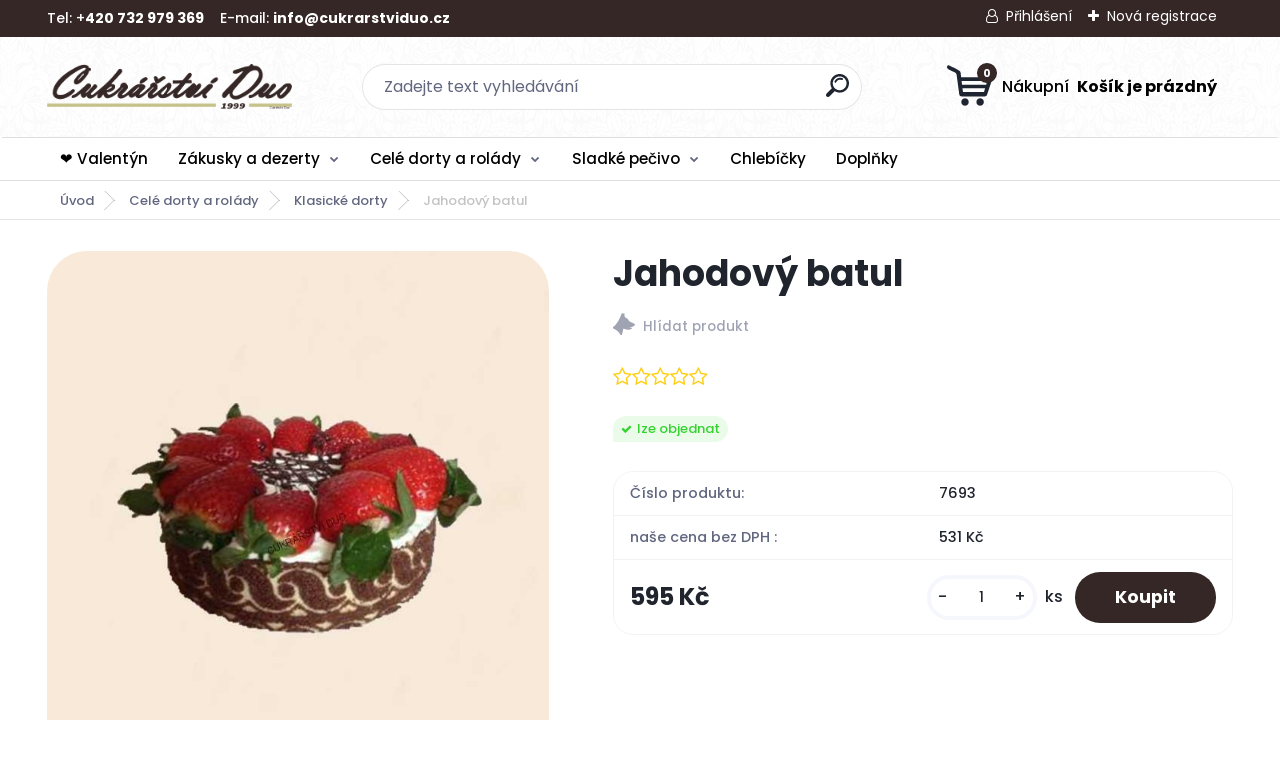

--- FILE ---
content_type: text/html; charset=utf-8
request_url: https://www.cukrarstviduo.cz/Jahodovy-batul-d260.htm
body_size: 22457
content:


        <!DOCTYPE html>
    <html xmlns:og="http://ogp.me/ns#" xmlns:fb="http://www.facebook.com/2008/fbml" lang="cs" class="tmpl__titanium">
      <head>
          <script>
              window.cookie_preferences = getCookieSettings('cookie_preferences');
              window.cookie_statistics = getCookieSettings('cookie_statistics');
              window.cookie_marketing = getCookieSettings('cookie_marketing');

              function getCookieSettings(cookie_name) {
                  if (document.cookie.length > 0)
                  {
                      cookie_start = document.cookie.indexOf(cookie_name + "=");
                      if (cookie_start != -1)
                      {
                          cookie_start = cookie_start + cookie_name.length + 1;
                          cookie_end = document.cookie.indexOf(";", cookie_start);
                          if (cookie_end == -1)
                          {
                              cookie_end = document.cookie.length;
                          }
                          return unescape(document.cookie.substring(cookie_start, cookie_end));
                      }
                  }
                  return false;
              }
          </script>
                <title>Celé dorty a rolády | Jahodový batul | Cukrářství Duo</title>
        <script type="text/javascript">var action_unavailable='action_unavailable';var id_language = 'cs';var id_country_code = 'CZ';var language_code = 'cs-CZ';var path_request = '/request.php';var type_request = 'POST';var cache_break = "2518"; var enable_console_debug = false; var enable_logging_errors = false;var administration_id_language = 'cs';var administration_id_country_code = 'CZ';</script>          <script type="text/javascript" src="//ajax.googleapis.com/ajax/libs/jquery/1.8.3/jquery.min.js"></script>
          <script type="text/javascript" src="//code.jquery.com/ui/1.12.1/jquery-ui.min.js" ></script>
                  <script src="/wa_script/js/jquery.hoverIntent.minified.js?_=2025-01-22-11-52" type="text/javascript"></script>
        <script type="text/javascript" src="/admin/jscripts/jquery.qtip.min.js?_=2025-01-22-11-52"></script>
                  <script src="/wa_script/js/jquery.selectBoxIt.min.js?_=2025-01-22-11-52" type="text/javascript"></script>
                  <script src="/wa_script/js/bs_overlay.js?_=2025-01-22-11-52" type="text/javascript"></script>
        <script src="/wa_script/js/bs_design.js?_=2025-01-22-11-52" type="text/javascript"></script>
        <script src="/admin/jscripts/wa_translation.js?_=2025-01-22-11-52" type="text/javascript"></script>
        <link rel="stylesheet" type="text/css" href="/css/jquery.selectBoxIt.wa_script.css?_=2025-01-22-11-52" media="screen, projection">
        <link rel="stylesheet" type="text/css" href="/css/jquery.qtip.lupa.css?_=2025-01-22-11-52">
        
                  <script src="/wa_script/js/jquery.colorbox-min.js?_=2025-01-22-11-52" type="text/javascript"></script>
          <link rel="stylesheet" type="text/css" href="/css/colorbox.css?_=2025-01-22-11-52">
          <script type="text/javascript">
            jQuery(document).ready(function() {
              (function() {
                function createGalleries(rel) {
                  var regex = new RegExp(rel + "\\[(\\d+)]"),
                      m, group = "g_" + rel, groupN;
                  $("a[rel*=" + rel + "]").each(function() {
                    m = regex.exec(this.getAttribute("rel"));
                    if(m) {
                      groupN = group + m[1];
                    } else {
                      groupN = group;
                    }
                    $(this).colorbox({
                      rel: groupN,
                      slideshow:true,
                       maxWidth: "85%",
                       maxHeight: "85%",
                       returnFocus: false
                    });
                  });
                }
                createGalleries("lytebox");
                createGalleries("lyteshow");
              })();
            });</script>
          <script type="text/javascript">
      function init_products_hovers()
      {
        jQuery(".product").hoverIntent({
          over: function(){
            jQuery(this).find(".icons_width_hack").animate({width: "130px"}, 300, function(){});
          } ,
          out: function(){
            jQuery(this).find(".icons_width_hack").animate({width: "10px"}, 300, function(){});
          },
          interval: 40
        });
      }
      jQuery(document).ready(function(){

        jQuery(".param select, .sorting select").selectBoxIt();

        jQuery(".productFooter").click(function()
        {
          var $product_detail_link = jQuery(this).parent().find("a:first");

          if($product_detail_link.length && $product_detail_link.attr("href"))
          {
            window.location.href = $product_detail_link.attr("href");
          }
        });
        init_products_hovers();
        
        ebar_details_visibility = {};
        ebar_details_visibility["user"] = false;
        ebar_details_visibility["basket"] = false;

        ebar_details_timer = {};
        ebar_details_timer["user"] = setTimeout(function(){},100);
        ebar_details_timer["basket"] = setTimeout(function(){},100);

        function ebar_set_show($caller)
        {
          var $box_name = $($caller).attr("id").split("_")[0];

          ebar_details_visibility["user"] = false;
          ebar_details_visibility["basket"] = false;

          ebar_details_visibility[$box_name] = true;

          resolve_ebar_set_visibility("user");
          resolve_ebar_set_visibility("basket");
        }

        function ebar_set_hide($caller)
        {
          var $box_name = $($caller).attr("id").split("_")[0];

          ebar_details_visibility[$box_name] = false;

          clearTimeout(ebar_details_timer[$box_name]);
          ebar_details_timer[$box_name] = setTimeout(function(){resolve_ebar_set_visibility($box_name);},300);
        }

        function resolve_ebar_set_visibility($box_name)
        {
          if(   ebar_details_visibility[$box_name]
             && jQuery("#"+$box_name+"_detail").is(":hidden"))
          {
            jQuery("#"+$box_name+"_detail").slideDown(300);
          }
          else if(   !ebar_details_visibility[$box_name]
                  && jQuery("#"+$box_name+"_detail").not(":hidden"))
          {
            jQuery("#"+$box_name+"_detail").slideUp(0, function() {
              $(this).css({overflow: ""});
            });
          }
        }

        
        jQuery("#user_icon, #basket_icon").hoverIntent({
          over: function(){
            ebar_set_show(this);
            
          } ,
          out: function(){
            ebar_set_hide(this);
          },
          interval: 40
        });
        
        jQuery("#user_icon").click(function(e)
        {
          if(jQuery(e.target).attr("id") == "user_icon")
          {
            window.location.href = "https://www.cukrarstviduo.cz/www-cukrarstvi-duo-cz/e-login/";
          }
        });

        jQuery("#basket_icon").click(function(e)
        {
          if(jQuery(e.target).attr("id") == "basket_icon")
          {
            window.location.href = "https://www.cukrarstviduo.cz/www-cukrarstvi-duo-cz/e-basket/";
          }
        });
      
      });
    </script>        <meta http-equiv="Content-language" content="cs">
        <meta http-equiv="Content-Type" content="text/html; charset=utf-8">
        <meta name="language" content="czech">
        <meta name="keywords" content="jahodový,batul">
        <meta name="description" content="Průměr dortu: 20 cm
objednavka 2 dny předem
alergeny : 1,3,5
Velikost:20cm">
        <meta name="revisit-after" content="1 Days">
        <meta name="distribution" content="global">
        <meta name="expires" content="never">
                  <meta name="expires" content="never">
                    <link rel="previewimage" href="https://www.cukrarstviduo.cz/fotky26482/fotos/_vyr_260Jahodovy-batul---maly.jpg" />
                    <link rel="canonical" href="https://www.cukrarstviduo.cz/Jahodovy-batul-d260.htm?tab=description"/>
          <meta property="og:image" content="http://www.cukrarstviduo.cz/fotky26482/fotos/_vyrn_260Jahodovy-batul---maly.jpg" />
<meta property="og:image:secure_url" content="https://www.cukrarstviduo.cz/fotky26482/fotos/_vyrn_260Jahodovy-batul---maly.jpg" />
<meta property="og:image:type" content="image/jpeg" />

<meta name="google-site-verification" content="8G_cCfvzLBv0O98fx1_vE2yGvrJHnn9KmHkP4qT2oOg"/>
<meta name="seznam-wmt" content="7BvcNYflfdkhM592cRTImnU0DZkDCD5U"/>            <meta name="robots" content="index, follow">
                      <link href="//www.cukrarstviduo.cz/fotky26482/favicon--2.ico" rel="icon" type="image/x-icon">
          <link rel="shortcut icon" type="image/x-icon" href="//www.cukrarstviduo.cz/fotky26482/favicon--2.ico">
                  <link rel="stylesheet" type="text/css" href="/css/lang_dependent_css/lang_cs.css?_=2025-01-22-11-52" media="screen, projection">
                <link rel='stylesheet' type='text/css' href='/wa_script/js/styles.css?_=2025-01-22-11-52'>
        <script language='javascript' type='text/javascript' src='/wa_script/js/javascripts.js?_=2025-01-22-11-52'></script>
        <script language='javascript' type='text/javascript' src='/wa_script/js/check_tel.js?_=2025-01-22-11-52'></script>
          <script src="/assets/javascripts/buy_button.js?_=2025-01-22-11-52"></script>
            <script type="text/javascript" src="/wa_script/js/bs_user.js?_=2025-01-22-11-52"></script>
        <script type="text/javascript" src="/wa_script/js/bs_fce.js?_=2025-01-22-11-52"></script>
        <script type="text/javascript" src="/wa_script/js/bs_fixed_bar.js?_=2025-01-22-11-52"></script>
        <script type="text/javascript" src="/bohemiasoft/js/bs.js?_=2025-01-22-11-52"></script>
        <script src="/wa_script/js/jquery.number.min.js?_=2025-01-22-11-52" type="text/javascript"></script>
        <script type="text/javascript">
            BS.User.id = 26482;
            BS.User.domain = "www-cukrarstvi-duo-cz";
            BS.User.is_responsive_layout = true;
            BS.User.max_search_query_length = 50;
            BS.User.max_autocomplete_words_count = 5;

            WA.Translation._autocompleter_ambiguous_query = ' Hledavý výraz je pro našeptávač příliš obecný. Zadejte prosím další znaky, slova nebo pokračujte odesláním formuláře pro vyhledávání.';
            WA.Translation._autocompleter_no_results_found = ' Nebyly nalezeny žádné produkty ani kategorie.';
            WA.Translation._error = " Chyba";
            WA.Translation._success = " Nastaveno";
            WA.Translation._warning = " Upozornění";
            WA.Translation._multiples_inc_notify = '<p class="multiples-warning"><strong>Tento produkt je možné objednat pouze v násobcích #inc#. </strong><br><small>Vámi zadaný počet kusů byl navýšen dle tohoto násobku.</small></p>';
            WA.Translation._shipping_change_selected = " Změnit...";
            WA.Translation._shipping_deliver_to_address = " Zásilka bude doručena na zvolenou adresu";

            BS.Design.template = {
              name: "titanium",
              is_selected: function(name) {
                if(Array.isArray(name)) {
                  return name.indexOf(this.name) > -1;
                } else {
                  return name === this.name;
                }
              }
            };
            BS.Design.isLayout3 = true;
            BS.Design.templates = {
              TEMPLATE_ARGON: "argon",TEMPLATE_NEON: "neon",TEMPLATE_CARBON: "carbon",TEMPLATE_XENON: "xenon",TEMPLATE_AURUM: "aurum",TEMPLATE_CUPRUM: "cuprum",TEMPLATE_ERBIUM: "erbium",TEMPLATE_CADMIUM: "cadmium",TEMPLATE_BARIUM: "barium",TEMPLATE_CHROMIUM: "chromium",TEMPLATE_SILICIUM: "silicium",TEMPLATE_IRIDIUM: "iridium",TEMPLATE_INDIUM: "indium",TEMPLATE_OXYGEN: "oxygen",TEMPLATE_HELIUM: "helium",TEMPLATE_FLUOR: "fluor",TEMPLATE_FERRUM: "ferrum",TEMPLATE_TERBIUM: "terbium",TEMPLATE_URANIUM: "uranium",TEMPLATE_ZINCUM: "zincum",TEMPLATE_CERIUM: "cerium",TEMPLATE_KRYPTON: "krypton",TEMPLATE_THORIUM: "thorium",TEMPLATE_ETHERUM: "etherum",TEMPLATE_KRYPTONIT: "kryptonit",TEMPLATE_TITANIUM: "titanium",TEMPLATE_PLATINUM: "platinum"            };
        </script>
                  <script src="/js/progress_button/modernizr.custom.js"></script>
                      <link rel="stylesheet" type="text/css" href="/bower_components/owl.carousel/dist/assets/owl.carousel.min.css" />
            <link rel="stylesheet" type="text/css" href="/bower_components/owl.carousel/dist/assets/owl.theme.default.min.css" />
            <script src="/bower_components/owl.carousel/dist/owl.carousel.min.js"></script>
                      <link rel="stylesheet" type="text/css" href="/bower_components/priority-nav/dist/priority-nav-core.css" />
            <script src="/bower_components/priority-nav/dist/priority-nav.js"></script>
                      <link rel="stylesheet" type="text/css" href="//static.bohemiasoft.com/jave/style.css?_=2025-01-22-11-52" media="screen">
                    <link rel="stylesheet" type="text/css" href="/css/font-awesome.4.7.0.min.css" media="screen">
          <link rel="stylesheet" type="text/css" href="/sablony/nove/titanium/titaniumpurple/css/product_var3.css?_=2025-01-22-11-52" media="screen">
          <style>
    :root {
        --primary: #342725;
        --primary-dark: #342725;
        --secondary: #f6f7fc;
        --secondary-v2: #626780;
        --element-color: #1f242d;
        --stars: #ffcf15;
        --sale: #c91e1e;
        
        --empty-basket-text: " Košík je prázdný";
        --full-shopping-basket-text: "nákupní košík";
        --choose-delivery-method-text: "Vyberte způsob doručení";
        --choose-payment-method-text: "Vyberte způsob platby";
        --free-price-text: "Zdarma";
        --continue-without-login-text: "Pokračovat bez přihlášení";
        --summary-order-text: "Shrnutí Vaší objednávky";
        --cart-contents-text: "Váš košík";
        --in-login-text: "Přihlášení";
        --in-registration-text: "Nová registrace";
        --in-forgotten-pass-text: "Zapomenuté heslo";
        --price-list-filter-text: "Ceník";
        --search-see-everything-text: "Zobrazit vše";
        --discount-code-text: "Mám slevový kód";
        --searched-cats-text: "Hledané kategorie";
        --back-to-eshop-text: "Zpátky do eshopu";
        --to-category-menu-text: "Do kategorie";
        --back-menu-text: "Zpět";
        --pagination-next-text: "Další";
        --pagination-previous-text: "Předchozí";
        --cookies-files-text: "Soubory cookie";
        --newsletter-button-text: "Odebírat";
        --newsletter-be-up-to-date-text: "Buďte v obraze";
        --specify-params-text: "Vyberte parametry";
        --article-tags-text: "Tagy článku";
        --watch-product-text: "Hlídat produkt";
        --notfull-shopping-text: "Nákupní";
        --notfull-basket-is-empty-text: " Košík je prázdný";
        --whole-blog-article-text: "Celý článek";
        --basket-content-text: " Obsah košíku";
        --products-in-cat-text: " Produkty v kategorii";
        
    }
</style>
          <link rel="stylesheet"
                type="text/css"
                id="tpl-editor-stylesheet"
                href="/sablony/nove/titanium/titaniumpurple/css/colors.css?_=2025-01-22-11-52"
                media="screen">

          <meta name="viewport" content="width=device-width, initial-scale=1.0">
          <link rel="stylesheet" 
                   type="text/css" 
                   href="https://static.bohemiasoft.com/custom-css/titanium.css?_1769060867" 
                   media="screen"><style type="text/css">
               <!--#site_logo{
                  width: 275px;
                  height: 100px;
                  background-image: url('/fotky26482/design_setup/images/logo_duo.png?cache_time=1751574724');
                  background-repeat: no-repeat;
                  
                }html body .myheader { 
          background-image: url('/fotky26482/design_setup/images/custom_image_centerpage.png?cache_time=1751574724');
          border: black;
          background-repeat: repeat;
          background-position: 50% 50%;
          background-color: #C9C58D;
        }#page_background{
                  background-image: url('/fotky26482/design_setup/images/custom_image_aroundpage.png?cache_time=1751574724');
                  background-repeat: repeat;
                  background-position: 50% 50%;
                  background-color: #C9C58D;
                }.bgLupa{
                  padding: 0;
                  border: none;
                }
      /***font kategorie***/
      body #page .leftmenu2 ul li a {
                  color: #000000!important;
      }
      body #page .leftmenu ul li a {
                  color: #000000!important;
      }
      /***font kategorie - hover, active***/
      body #page .leftmenu2 ul li a:hover, body #page .leftmenu2 ul li.leftmenuAct a {
                  color:#000000 !important;
      }
      body #page .leftmenu ul li a:hover, body #page .leftmenu ul li.leftmenuAct a {
                  color:#000000 !important;
      }
      /***before kategorie***/
      #left-box li a::before {
                  color: #342725!important; 
        } 
      /***before kategorie - hover, active***/
      .leftmenu li:hover a::before, .leftmenuAct a::before, .leftmenu2 li:hover a::before, .leftmenuAct a::before {
                  color: #342725!important; 
        }
      /***font podkategorie***/
      body #page .leftmenu2 ul ul li a {
                  color:#000000!important;
        }
      body #page .leftmenu ul ul li a, body #page .leftmenu ul li.leftmenuAct ul li a {
            color:#000000!important;
            border-color:#000000!important;
        }
      /***font podkategorie - hover, active***/
      body #page .leftmenu2 ul ul li a:hover, body #page .leftmenu2 ul ul li.leftmenu2Act a{
                  color: #000000 !important;
        }
      body #page .leftmenu ul ul li a:hover, body #page .leftmenu ul li.leftmenuAct ul li a:hover{
            color: #000000 !important;
        }
      /***before podkategorie***/
      html #left-box .leftmenu2 ul ul a::before{
                  color: #342725!important; 
        }
      html #left-box .leftmenu ul ul a::before{
                  color: #342725!important; 
      }
      /***before podkategorie - hover, active***/
      html #left-box .leftmenu2 ul ul li:hover a::before, html #left-box .leftmenu2 ul ul li.leftmenu2Act a::before{
                  color: #342725 !important; 
        }
      html #left-box .leftmenu ul ul li:hover a::before, html #left-box .leftmenu ul ul li.leftmenuAct a::before{
                  color: #342725 !important; 
        } 

 :root { 
 }
-->
                </style>          <link rel="stylesheet" type="text/css" href="/fotky26482/design_setup/css/user_defined.css?_=1593377074" media="screen, projection">
                    <script type="text/javascript" src="/admin/jscripts/wa_dialogs.js?_=2025-01-22-11-52"></script>
                <script type="text/javascript" src="/wa_script/js/search_autocompleter.js?_=2025-01-22-11-52"></script>
              <script>
              WA.Translation._complete_specification = "Více o produktu ";
              WA.Translation._dont_have_acc = "Nemáte účet? ";
              WA.Translation._have_acc = "Již máte účet? ";
              WA.Translation._register_titanium = "Zaregistrujte se ";
              WA.Translation._login_titanium = "Přihlašte se ";
              WA.Translation._placeholder_voucher = "Sem vložte kód";
          </script>
                <script src="/wa_script/js/template/titanium/script.js?_=2025-01-22-11-52"></script>
                    <link rel="stylesheet" type="text/css" href="/assets/vendor/magnific-popup/magnific-popup.css" />
      <script src="/assets/vendor/magnific-popup/jquery.magnific-popup.js"></script>
      <script type="text/javascript">
        BS.env = {
          decPoint: ",",
          basketFloatEnabled: false        };
      </script>
      <script type="text/javascript" src="/node_modules/select2/dist/js/select2.min.js"></script>
      <script type="text/javascript" src="/node_modules/maximize-select2-height/maximize-select2-height.min.js"></script>
      <script type="text/javascript">
        (function() {
          $.fn.select2.defaults.set("language", {
            noResults: function() {return " Nenalezeny žádné položky"},
            inputTooShort: function(o) {
              var n = o.minimum - o.input.length;
              return " Prosím zadejte #N# nebo více znaků.".replace("#N#", n);
            }
          });
          $.fn.select2.defaults.set("width", "100%")
        })();

      </script>
      <link type="text/css" rel="stylesheet" href="/node_modules/select2/dist/css/select2.min.css" />
      <script type="text/javascript" src="/wa_script/js/countdown_timer.js?_=2025-01-22-11-52"></script>
      <script type="text/javascript" src="/wa_script/js/app.js?_=2025-01-22-11-52"></script>
      <script type="text/javascript" src="/node_modules/jquery-validation/dist/jquery.validate.min.js"></script>

                <link rel="stylesheet" type="text/css" href="/fotky26482/design_setup/css/__style.css?_=1673805665" />
          
          </head>
          <script type="text/javascript">
        var fb_pixel = 'active';
      </script>
      <script type="text/javascript" src="/wa_script/js/fb_pixel_func.js"></script>
        <body class="lang-cs layout3 not-home page-product-detail page-product-260 basket-empty slider_available template-slider-disabled vat-payer-y alternative-currency-n" >
        <a name="topweb"></a>
        
  <div id="responsive_layout_large"></div><div id="page">      <div class="top-bar" id="topBar">
                  <div class="top-bar-content">
            <p><span style="font-size: 14px;">Tel: +<strong>420 732 979 369</strong>    E-mail: <strong>info@cukrarstviduo.cz</strong></span></p>          </div>
                    <div class="top-bar-login">
                          <span class="user-login"><a href="/www-cukrarstvi-duo-cz/e-login">Přihlášení</a></span>
              <span class="user-register"><a href="/www-cukrarstvi-duo-cz/e-register">Nová registrace</a></span>
                        </div>
                        </div>
          <script type="text/javascript">
      var responsive_articlemenu_name = ' Menu';
      var responsive_eshopmenu_name = ' E-shop';
    </script>
        <link rel="stylesheet" type="text/css" href="/css/masterslider.css?_=2025-01-22-11-52" media="screen, projection">
    <script type="text/javascript" src="/js/masterslider.min.js"></script>
    <div class="myheader">
                <div class="navigate_bar">
            <div class="logo-wrapper">
            <a id="site_logo" href="//www.cukrarstviduo.cz" class="mylogo" aria-label="Logo"></a>
    </div>
                <div id="search">
      <form name="search" id="searchForm" action="/search-engine.htm" method="GET" enctype="multipart/form-data">
        <label for="q" class="title_left2"> Hľadanie</label>
        <p>
          <input name="slovo" type="text" class="inputBox" id="q" placeholder=" Zadejte text vyhledávání" maxlength="50">
          
          <input type="hidden" id="source_service" value="www.webareal.cz">
        </p>
        <div class="wrapper_search_submit">
          <input type="submit" class="search_submit" aria-label="search" name="search_submit" value="">
        </div>
        <div id="search_setup_area">
          <input id="hledatjak2" checked="checked" type="radio" name="hledatjak" value="2">
          <label for="hledatjak2">Hledat ve zboží</label>
          <br />
          <input id="hledatjak1"  type="radio" name="hledatjak" value="1">
          <label for="hledatjak1">Hledat v článcích</label>
                    <script type="text/javascript">
            function resolve_search_mode_visibility()
            {
              if (jQuery('form[name=search] input').is(':focus'))
              {
                if (jQuery('#search_setup_area').is(':hidden'))
                {
                  jQuery('#search_setup_area').slideDown(400);
                }
              }
              else
              {
                if (jQuery('#search_setup_area').not(':hidden'))
                {
                  jQuery('#search_setup_area').slideUp(400);
                }
              }
            }

            $('form[name=search] input').click(function() {
              this.focus();
            });

            jQuery('form[name=search] input')
                .focus(function() {
                  resolve_search_mode_visibility();
                })
                .blur(function() {
                  setTimeout(function() {
                    resolve_search_mode_visibility();
                  }, 1000);
                });

          </script>
                  </div>
      </form>
    </div>
            
  <div id="ebar" class="" >        <div id="basket_icon" >
            <div id="basket_detail">
                <div id="basket_arrow_tag"></div>
                <div id="basket_content_tag">
                    <a id="quantity_tag" href="/www-cukrarstvi-duo-cz/e-basket" rel="nofollow" class="elink"><span class="quantity_count">0</span>
                    <span class="basket_empty"> Váš nákupní košík <span class="bold">je prázdný</span></span></a>                </div>
            </div>
        </div>
                </div>      </div>
          </div>
        <div class="eshop-menu drop-menu" id="dropMenu">
      <div id="dropMenuWrapper">
            <div class="menu-wrapper leftmenu" id="menuWrapper">
          <ul class="root-eshop-menu" id="menuContent">
              <li class="home-button">
              <a href="//www.cukrarstviduo.cz">
      <i class="fa fa-home" aria-hidden="true"></i>
    </a>
            </li>
            <li class="eshop-menu-item item-1">
            <a class="item-link level-1" href="/Valentyn-c36_0_1.htm">❤️ Valentýn</a>
          </li>
        <li class="eshop-menu-item item-2 has-submenu">
            <a class="item-link level-1" href="/Zakusky-a-dezerty-c6_0_1.htm">Zákusky a dezerty</a>
          <ul class="eshop-submenu-root menu-level-2">
          <li class="eshop-menu-item item-1">
            <div class="menu-item-box">
                <div class="menu-item-cat">
          <a class="item-link level-2" href="/Zakusky-a-dezerty-c6_2_2.htm">Zákusky</a>
                  </div>
      </div>
          </li>
        <li class="eshop-menu-item item-2">
            <div class="menu-item-box">
                <div class="menu-item-cat">
          <a class="item-link level-2" href="/Zakusky-a-dezerty-c6_1_2.htm">Dezerty</a>
                  </div>
      </div>
          </li>
        <li class="eshop-menu-item item-3">
            <div class="menu-item-box">
                <div class="menu-item-cat">
          <a class="item-link level-2" href="/Zakusky-a-dezerty-c6_23_2.htm">Mini zákusky</a>
                  </div>
      </div>
          </li>
        </ul>
        </li>
        <li class="eshop-menu-item item-3 has-submenu item-active">
            <a class="item-link level-1" href="/Cele-dorty-a-rolady-c7_0_1.htm">Celé dorty a rolády</a>
          <ul class="eshop-submenu-root menu-level-2">
          <li class="eshop-menu-item item-1">
            <div class="menu-item-box">
                <div class="menu-item-cat">
          <a class="item-link level-2" href="/Cele-dorty-a-rolady-c7_4_2.htm">Dorty s jedlým papírem</a>
                  </div>
      </div>
          </li>
        <li class="eshop-menu-item item-2">
            <div class="menu-item-box">
                <div class="menu-item-cat">
          <a class="item-link level-2" href="/Cele-dorty-a-rolady-c7_8_2.htm">Zvířátka</a>
                  </div>
      </div>
          </li>
        <li class="eshop-menu-item item-3">
            <div class="menu-item-box">
                <div class="menu-item-cat">
          <a class="item-link level-2" href="/Cele-dorty-a-rolady-c7_5_2.htm">Rolády</a>
                  </div>
      </div>
          </li>
        <li class="eshop-menu-item item-4">
            <div class="menu-item-box">
                <div class="menu-item-cat">
          <a class="item-link level-2" href="/Cele-dorty-a-rolady-c7_6_2.htm">Dětské dorty</a>
                  </div>
      </div>
          </li>
        <li class="eshop-menu-item item-5 item-active">
            <div class="menu-item-box">
                <div class="menu-item-cat">
          <a class="item-link level-2" href="/Cele-dorty-a-rolady-c7_14_2.htm">Klasické dorty</a>
                  </div>
      </div>
          </li>
        <li class="eshop-menu-item item-6">
            <div class="menu-item-box">
                <div class="menu-item-cat">
          <a class="item-link level-2" href="/Cele-dorty-a-rolady-c7_7_2.htm">Svatební dorty</a>
                  </div>
      </div>
          </li>
        <li class="eshop-menu-item item-7">
            <div class="menu-item-box">
                <div class="menu-item-cat">
          <a class="item-link level-2" href="/Cele-dorty-a-rolady-c7_9_2.htm">Sportovní dorty</a>
                  </div>
      </div>
          </li>
        <li class="eshop-menu-item item-8">
            <div class="menu-item-box">
                <div class="menu-item-cat">
          <a class="item-link level-2" href="/Cele-dorty-a-rolady-c7_10_2.htm">Erotické dorty</a>
                  </div>
      </div>
          </li>
        <li class="eshop-menu-item item-9">
            <div class="menu-item-box">
                <div class="menu-item-cat">
          <a class="item-link level-2" href="/Cele-dorty-a-rolady-c7_24_2.htm">Valentýnské srdce</a>
                  </div>
      </div>
          </li>
        </ul>
        </li>
        <li class="eshop-menu-item item-4 has-submenu">
            <a class="item-link level-1" href="/Sladke-pecivo-c5_0_1.htm">Sladké pečivo</a>
          <ul class="eshop-submenu-root menu-level-2">
          <li class="eshop-menu-item item-1">
            <div class="menu-item-box">
                <div class="menu-item-cat">
          <a class="item-link level-2" href="/Sladke-pecivo-c5_16_2.htm">Bábovky</a>
                  </div>
      </div>
          </li>
        <li class="eshop-menu-item item-2">
            <div class="menu-item-box">
                <div class="menu-item-cat">
          <a class="item-link level-2" href="/Sladke-pecivo-c5_17_2.htm">Štrůdly</a>
                  </div>
      </div>
          </li>
        <li class="eshop-menu-item item-3">
            <div class="menu-item-box">
                <div class="menu-item-cat">
          <a class="item-link level-2" href="/Sladke-pecivo-c5_18_2.htm">Koláče</a>
                  </div>
      </div>
          </li>
        </ul>
        </li>
        <li class="eshop-menu-item item-5">
            <a class="item-link level-1" href="/Chlebicky-c26_0_1.htm">Chlebíčky </a>
          </li>
        <li class="eshop-menu-item item-6 has-submenu">
            <a class="item-link level-1" href="/Doplnky-c29_0_1.htm">Doplňky </a>
          <ul class="eshop-submenu-root menu-level-2">
          <li class="eshop-menu-item item-1">
            <div class="menu-item-box">
                <div class="menu-item-cat">
          <a class="item-link level-2" href="/Doplnky-c29_21_2.htm">Šampusy</a>
                  </div>
      </div>
          </li>
        <li class="eshop-menu-item item-2">
            <div class="menu-item-box">
                <div class="menu-item-cat">
          <a class="item-link level-2" href="/Doplnky-c29_22_2.htm">Čokolády</a>
                  </div>
      </div>
          </li>
        <li class="eshop-menu-item item-3">
            <div class="menu-item-box">
                <div class="menu-item-cat">
          <a class="item-link level-2" href="/Doplnky-c29_12_2.htm">Svíčky a ohňostroje</a>
                  </div>
      </div>
          </li>
        <li class="eshop-menu-item item-4">
            <div class="menu-item-box">
                <div class="menu-item-cat">
          <a class="item-link level-2" href="/Doplnky-c29_11_2.htm">Nápisy</a>
                  </div>
      </div>
          </li>
        <li class="eshop-menu-item item-5">
            <div class="menu-item-box">
                <div class="menu-item-cat">
          <a class="item-link level-2" href="/Doplnky-c29_19_2.htm">Vlastní jedlý papír</a>
                  </div>
      </div>
          </li>
        <li class="eshop-menu-item item-6">
            <div class="menu-item-box">
                <div class="menu-item-cat">
          <a class="item-link level-2" href="/Doplnky-c29_15_2.htm">Zálohová platba</a>
                  </div>
      </div>
          </li>
        </ul>
        </li>
        </ul>
        </div>
          </div>
    </div>
    <script type="text/javascript">
      (function() {
        if(window.priorityNav)
        {
          var nav = priorityNav.init({
            mainNavWrapper: "#menuWrapper",
            mainNav: "#menuContent",
            breakPoint: 0,
            throttleDelay: '50',
            navDropdownLabel: " Další",
            navDropdownBreakpointLabel: 'Menu',
            initClass: 'top-nav',
            navDropdownClassName: 'nav-dropdown',
            navDropdownToggleClassName: 'nav-dropdown-toggle',
         })
         document.querySelector('.nav-dropdown-toggle').removeAttribute('aria-controls');
        }
      })();
    </script>
    <div id="page_background">      <div class="hack-box"><!-- HACK MIN WIDTH FOR IE 5, 5.5, 6  -->
                  <div id="masterpage" ><!-- MASTER PAGE -->
              <div id="header">          </div><!-- END HEADER -->
                    <div id="aroundpage"><!-- AROUND PAGE -->
            
      <!-- LEFT BOX -->
      <div id="left-box">
            <div id="rMenusSrc" style="display: none">
          <div id="rArticleMenu">
          <div class="menu-wrapper">
          <ul class="root-article-menu">
          <li class="article-menu-item item-1">
            <a href="/Doprava-a-platba-a7_0.htm" target="_self">
          <span>
      Doprava a platba    </span>
          </a>
          </li>
        <li class="article-menu-item item-2">
            <a href="/Vernostni-system-a8_0.htm" target="_self">
          <span>
      Věrnostní systém    </span>
          </a>
          </li>
        <li class="article-menu-item item-3">
            <a href="/Prodejny-a9_0.htm" target="_self">
            <span>
                  <img class="menu-icon-img" src="/fotky26482/icons/juj.jpg" alt="Prodejny" />
                </span>
          <span>
      Prodejny    </span>
          </a>
          </li>
        <li class="article-menu-item item-4">
            <a href="/O-nas-a10_0.htm" target="_self">
          <span>
      O nás    </span>
          </a>
          </li>
        <li class="article-menu-item item-5">
            <a href="/Podmokelska-28-13-a11_0.htm" target="_self">
          <span>
      Podmokelská 28/13    </span>
          </a>
          </li>
        <li class="article-menu-item item-6">
            <a href="/Revolucni-1-a12_0.htm" target="_self">
          <span>
      Revoluční 1    </span>
          </a>
          </li>
        <li class="article-menu-item item-7">
            <a href="/Vseboricka-a13_0.htm" target="_self">
          <span>
      Všebořická    </span>
          </a>
          </li>
        <li class="article-menu-item item-8">
            <a href="/Obchodni-podminky-a3_0.htm" target="_self">
          <span>
      Obchodní podmínky    </span>
          </a>
          </li>
        <li class="article-menu-item item-9">
            <a href="/Seznam-Alergenu-a6_0.htm" target="_self">
          <span>
      Seznam Alergenů    </span>
          </a>
          </li>
        <li class="article-menu-item item-10">
            <a href="/ePlatba-Agmo-a5_0.htm" target="_self">
          <span>
      ePlatba Agmo    </span>
          </a>
          </li>
        </ul>
        </div>
        </div>
        <div id="rEshopMenu">
          <div class="menu-wrapper">
          <ul class="root-eshop-menu">
          <li class="eshop-menu-item item-1">
            <a href="/Valentyn-c36_0_1.htm" target="_self">
          <span>
      ❤️ Valentýn    </span>
          </a>
          </li>
        <li class="eshop-menu-item item-2 has-submenu">
            <a href="/Zakusky-a-dezerty-c6_0_1.htm" target="_self">
            <span>
                  <img class="menu-icon-img" src="/fotky26482/icons/Navrh-bez-nazvu--4.webp" alt="Zákusky a dezerty" />
                </span>
          <span>
      Zákusky a dezerty    </span>
          </a>
          <ul class="eshop-submenu menu-level-2">
          <li class="eshop-menu-item item-1">
            <a href="/Zakusky-a-dezerty-c6_2_2.htm" target="_self">
          <span>
      Zákusky    </span>
          </a>
          </li>
        <li class="eshop-menu-item item-2">
            <a href="/Zakusky-a-dezerty-c6_1_2.htm" target="_self">
          <span>
      Dezerty    </span>
          </a>
          </li>
        <li class="eshop-menu-item item-3">
            <a href="/Zakusky-a-dezerty-c6_23_2.htm" target="_self">
          <span>
      Mini zákusky    </span>
          </a>
          </li>
        </ul>
        </li>
        <li class="eshop-menu-item item-3 has-submenu item-active">
            <a href="/Cele-dorty-a-rolady-c7_0_1.htm" target="_self">
            <span>
                  <img class="menu-icon-img" src="/fotky26482/icons/Navrh-bez-nazvu-_5_.webp" alt="Celé dorty a rolády" />
                </span>
          <span>
      Celé dorty a rolády    </span>
          </a>
          <ul class="eshop-submenu menu-level-2">
          <li class="eshop-menu-item item-1">
            <a href="/Cele-dorty-a-rolady-c7_4_2.htm" target="_self">
          <span>
      Dorty s jedlým papírem    </span>
          </a>
          </li>
        <li class="eshop-menu-item item-2">
            <a href="/Cele-dorty-a-rolady-c7_8_2.htm" target="_self">
          <span>
      Zvířátka    </span>
          </a>
          </li>
        <li class="eshop-menu-item item-3">
            <a href="/Cele-dorty-a-rolady-c7_5_2.htm" target="_self">
          <span>
      Rolády    </span>
          </a>
          </li>
        <li class="eshop-menu-item item-4">
            <a href="/Cele-dorty-a-rolady-c7_6_2.htm" target="_self">
          <span>
      Dětské dorty    </span>
          </a>
          </li>
        <li class="eshop-menu-item item-5 item-active">
            <a href="/Cele-dorty-a-rolady-c7_14_2.htm" target="_self">
          <span>
      Klasické dorty    </span>
          </a>
          </li>
        <li class="eshop-menu-item item-6">
            <a href="/Cele-dorty-a-rolady-c7_7_2.htm" target="_self">
          <span>
      Svatební dorty    </span>
          </a>
          </li>
        <li class="eshop-menu-item item-7">
            <a href="/Cele-dorty-a-rolady-c7_9_2.htm" target="_self">
          <span>
      Sportovní dorty    </span>
          </a>
          </li>
        <li class="eshop-menu-item item-8">
            <a href="/Cele-dorty-a-rolady-c7_10_2.htm" target="_self">
          <span>
      Erotické dorty    </span>
          </a>
          </li>
        <li class="eshop-menu-item item-9">
            <a href="/Cele-dorty-a-rolady-c7_24_2.htm" target="_self">
          <span>
      Valentýnské srdce    </span>
          </a>
          </li>
        </ul>
        </li>
        <li class="eshop-menu-item item-4 has-submenu">
            <a href="/Sladke-pecivo-c5_0_1.htm" target="_self">
            <span>
                  <img class="menu-icon-img" src="/fotky26482/icons/Navrh-bez-nazvu-_1_--1.webp" alt="Sladké pečivo" />
                </span>
          <span>
      Sladké pečivo    </span>
          </a>
          <ul class="eshop-submenu menu-level-2">
          <li class="eshop-menu-item item-1">
            <a href="/Sladke-pecivo-c5_16_2.htm" target="_self">
          <span>
      Bábovky    </span>
          </a>
          </li>
        <li class="eshop-menu-item item-2">
            <a href="/Sladke-pecivo-c5_17_2.htm" target="_self">
          <span>
      Štrůdly    </span>
          </a>
          </li>
        <li class="eshop-menu-item item-3">
            <a href="/Sladke-pecivo-c5_18_2.htm" target="_self">
          <span>
      Koláče    </span>
          </a>
          </li>
        </ul>
        </li>
        <li class="eshop-menu-item item-5">
            <a href="/Chlebicky-c26_0_1.htm" target="_self">
          <span>
      Chlebíčky     </span>
          </a>
          </li>
        <li class="eshop-menu-item item-6 has-submenu">
            <a href="/Doplnky-c29_0_1.htm" target="_self">
            <span>
                  <img class="menu-icon-img" src="/fotky26482/icons/d.png" alt="Doplňky " />
                </span>
          <span>
      Doplňky     </span>
          </a>
          <ul class="eshop-submenu menu-level-2">
          <li class="eshop-menu-item item-1">
            <a href="/Doplnky-c29_21_2.htm" target="_self">
          <span>
      Šampusy    </span>
          </a>
          </li>
        <li class="eshop-menu-item item-2">
            <a href="/Doplnky-c29_22_2.htm" target="_self">
          <span>
      Čokolády    </span>
          </a>
          </li>
        <li class="eshop-menu-item item-3">
            <a href="/Doplnky-c29_12_2.htm" target="_self">
          <span>
      Svíčky a ohňostroje    </span>
          </a>
          </li>
        <li class="eshop-menu-item item-4">
            <a href="/Doplnky-c29_11_2.htm" target="_self">
          <span>
      Nápisy    </span>
          </a>
          </li>
        <li class="eshop-menu-item item-5">
            <a href="/Doplnky-c29_19_2.htm" target="_self">
          <span>
      Vlastní jedlý papír    </span>
          </a>
          </li>
        <li class="eshop-menu-item item-6">
            <a href="/Doplnky-c29_15_2.htm" target="_self">
          <span>
      Zálohová platba    </span>
          </a>
          </li>
        </ul>
        </li>
        </ul>
        </div>
        </div>
        </div>
          </div><!-- END LEFT BOX -->
            <div id="right-box"><!-- RIGHT BOX2 -->
              </div><!-- END RIGHT BOX -->
      

            <hr class="hide">
                        <div id="centerpage2"><!-- CENTER PAGE -->
              <div id="incenterpage2"><!-- in the center -->
                <script type="text/javascript">
  var product_information = {
    id: '260',
    name: 'Jahodový batul',
    brand: '',
    price: '595',
    category: 'Klasické dorty',
    is_variant: false,
    variant_id: 0  };
</script>
        <div id="fb-root"></div>
    <script>(function(d, s, id) {
            var js, fjs = d.getElementsByTagName(s)[0];
            if (d.getElementById(id)) return;
            js = d.createElement(s); js.id = id;
            js.src = "//connect.facebook.net/ cs_CZ/all.js#xfbml=1&appId=";
            fjs.parentNode.insertBefore(js, fjs);
        }(document, 'script', 'facebook-jssdk'));</script>
      <script type="application/ld+json">
      {
        "@context": "http://schema.org",
        "@type": "Product",
                "name": "Jahodový batul",
        "description": "Průměr dortu: 20 cm objednavka 2 dny předem alergeny : 1,3,5 Velikost:20cm",
                "image": "https://www.cukrarstviduo.cz/fotky26482/fotos/_vyr_260Jahodovy-batul---maly.jpg",
                "gtin13": "",
        "mpn": "",
        "sku": "7693",
        "brand": "",

        "offers": {
            "@type": "Offer",
            "availability": "https://schema.org/InStock",
            "price": "595",
"priceCurrency": "CZK",
"priceValidUntil": "2036-01-24",
            "url": "https://www.cukrarstviduo.cz/Jahodovy-batul-d260.htm"
        }
      }
</script>
              <script type="application/ld+json">
{
    "@context": "http://schema.org",
    "@type": "BreadcrumbList",
    "itemListElement": [
    {
        "@type": "ListItem",
        "position": 1,
        "item": {
            "@id": "https://www.cukrarstviduo.cz",
            "name": "Home"
            }
    },     {
        "@type": "ListItem",
        "position": 2,
        "item": {
            "@id": "https://www.cukrarstviduo.cz/Cele-dorty-a-rolady-c7_0_1.htm",
            "name": "Celé dorty a rolády"
        }
        },
     {
        "@type": "ListItem",
        "position": 3,
        "item": {
            "@id": "https://www.cukrarstviduo.cz/Klasicke-dorty-c7_14_2.htm",
            "name": "Klasické dorty"
        }
        },
    {
        "@type": "ListItem",
        "position": 4,
        "item": {
            "@id": "https://www.cukrarstviduo.cz/Jahodovy-batul-d260.htm",
            "name": "Jahodový batul"
    }
    }
]}
</script>
          <script type="text/javascript" src="/wa_script/js/bs_variants.js?date=2462013"></script>
  <script type="text/javascript" src="/wa_script/js/rating_system.js"></script>
  <script type="text/javascript">
    <!--
    $(document).ready(function () {
      BS.Variants.register_events();
      BS.Variants.id_product = 260;
    });

    function ShowImage2(name, width, height, domen) {
      window.open("/wa_script/image2.php?soub=" + name + "&domena=" + domen, "", "toolbar=no,scrollbars=yes,location=no,status=no,width=" + width + ",height=" + height + ",resizable=1,screenX=20,screenY=20");
    }
    ;
    // --></script>
  <script type="text/javascript">
    <!--
    function Kontrola() {
      if (document.theForm.autor.value == "") {
        document.theForm.autor.focus();
        BS.ui.popMessage.alert("Musíte vyplnit své jméno");
        return false;
      }
      if (document.theForm.email.value == "") {
        document.theForm.email.focus();
        BS.ui.popMessage.alert("Musíte vyplnit svůj email");
        return false;
      }
      if (document.theForm.titulek.value == "") {
        document.theForm.titulek.focus();
        BS.ui.popMessage.alert("Vyplňte název příspěvku");
        return false;
      }
      if (document.theForm.prispevek.value == "") {
        document.theForm.prispevek.focus();
        BS.ui.popMessage.alert("Zadejte text příspěvku");
        return false;
      }
      if (document.theForm.captcha.value == "") {
        document.theForm.captcha.focus();
        BS.ui.popMessage.alert("Opište bezpečnostní kód");
        return false;
      }
      if (jQuery("#captcha_image").length > 0 && jQuery("#captcha_input").val() == "") {
        jQuery("#captcha_input").focus();
        BS.ui.popMessage.alert("Opiště text z bezpečnostního obrázku");
        return false;
      }

      }

      -->
    </script>
          <script type="text/javascript" src="/wa_script/js/detail.js?date=2022-06-01"></script>
          <script type="text/javascript">
      product_price = "595";
    product_price_non_ceil =   "595.000";
    currency = "Kč";
    currency_position = "1";
    tax_subscriber = "a";
    ceny_jak = "0";
    desetiny = "0";
    dph = "12";
    currency_second = "";
    currency_second_rate = "0";
    lang = "";    </script>
        <div id="wherei"><!-- wherei -->
            <p>
        <a href="/">Úvod</a>
        <span class="arrow">&#187;</span>
                           <a href="/Cele-dorty-a-rolady-c7_0_1.htm">Celé dorty a rolády</a>
                           <span class="arrow">&#187;</span>
                           <a href="/Klasicke-dorty-c7_14_2.htm">Klasické dorty</a>
                            <span class="arrow">&#187;</span>        <span class="active">Jahodový batul</span>
      </p>
    </div><!-- END wherei -->
    <pre></pre>
        <div class="product-detail-container in-stock-y" > <!-- MICRODATA BOX -->
              <h1>Jahodový batul</h1>
              <div class="detail-box-product" data-idn="61639887"><!--DETAIL BOX -->
                        <div class="col-l"><!-- col-l-->
                        <div class="image"><!-- image-->
                                <a href="/fotky26482/fotos/_vyr_260Jahodovy-batul---maly.jpg"
                   rel="lytebox"
                   title="Jahodový batul"
                   aria-label="Jahodový batul">
                    <span class="img" id="magnify_src">
                      <img                               id="detail_src_magnifying_small"
                              src="/fotky26482/fotos/_vyr_260Jahodovy-batul---maly.jpg"
                              width="200" border=0
                              alt="Jahodový batul"
                              title="Jahodový batul">
                    </span>
                                        <span class="image_foot"><span class="ico_magnifier"
                                                     title="Jahodový batul">&nbsp;</span></span>
                      
                                    </a>
                            </div>
              <!-- END image-->
              <div class="break"></div>
                      </div><!-- END col-l-->
        <div class="box-spc"><!-- BOX-SPC -->
          <div class="col-r"><!-- col-r-->
                          <div class="stock_yes">lze objednat</div>
                          <div class="break"><p>&nbsp;</p></div>
                          <div class="watchdog_opener watchdog_icon1"><a href="#" id="open_watch_dog"
                                                             title="Hlídací pes"><img
                          src="/images/watch_dog_small.png" alt="Hlídací pes"/></a></div>
                                      <div class="detail-info"><!-- detail info-->
              <form style="margin: 0pt; padding: 0pt; vertical-align: bottom;"
                    action="/buy-product.htm?pid=260" method="post">
                                  <div class="product-status-box">
                        <p class="product-status">
          </p>
        <br/>
    <div id="stars_main" data-product-id="260"
         data-registered-id="0">
              <div id="ip_rating" class="star_system"
             style="width: 100%; height: 0px; line-height: 30px; text-align: center; font-size: 15px;">
          <div id="ip_rating_hide" style="display: none;" data-ip-rating="0"
               data-repair="n" data-repair-temp="a">
            Vaše hodnocení:
            <span style="color: #3f3f3f">
                                 <i style="top: -2px; vertical-align: middle; color: #3f3f3f"
                                    aria-hidden="true" class="fa fa-star-o"
                                    id="star-1-voted"></i><!--
                                 --><i style="top: -2px; vertical-align: middle; color: #3f3f3f"
                                       aria-hidden="true" class="fa fa-star-o"
                                       id="star-2-voted"></i><!--
                                 --><i style="top: -2px; vertical-align: middle; color: #3f3f3f"
                                       aria-hidden="true" class="fa fa-star-o"
                                       id="star-3-voted"></i><!--
                                 --><i style="top: -2px; vertical-align: middle; color: #3f3f3f"
                                       aria-hidden="true" class="fa fa-star-o"
                                       id="star-4-voted"></i><!--
                                 --><i style="top: -2px; vertical-align: middle; color: #3f3f3f"
                                       aria-hidden="true" class="fa fa-star-o"
                                       id="star-5-voted"></i>
                             </span>
            <br/>
            <input type="button" id="stars_submit_save" value="Odeslat hodnocení" style="cursor: pointer;">
            <span id="after_save" style="display: none;">Děkujeme za Vaše hodnocení</span>
          </div>
        </div>
              <div class="star_system"
           style="width: 100%; height: 30px; line-height: 30px; text-align: center; font-size: 25px; position: relative; top: 8px;">
                     <span style="color: #3f3f3f" id="star_system"
                           data-average="0"
                           title="0"
                           data-registered=""
                           data-registered-enable="n">
                         <i style="top: 2px; position: relative; color:#3f3f3f;" 
                                          aria-hidden="true" class="fa fa-star-o" id="star-1"></i><i style="top: 2px; position: relative; color:#3f3f3f;" 
                                          aria-hidden="true" class="fa fa-star-o" id="star-2"></i><i style="top: 2px; position: relative; color:#3f3f3f;" 
                                          aria-hidden="true" class="fa fa-star-o" id="star-3"></i><i style="top: 2px; position: relative; color:#3f3f3f;" 
                                          aria-hidden="true" class="fa fa-star-o" id="star-4"></i><i style="top: 2px; position: relative; color:#3f3f3f;" 
                                          aria-hidden="true" class="fa fa-star-o" id="star-5"></i>                     </span>
        <span id="voted-count" data-count="0"
              data-count-enable="n">
                                              </span>
      </div>
    </div>
                      </div>
                                  <table class="cart" width="100%">
                  <col>
                  <col width="9%">
                  <col width="14%">
                  <col width="14%">
                  <tbody>
                                      <tr class="before_variants product-number">
                      <td width="35%" class="product-number-text">Číslo produktu: </td>
                      <td colspan="3" width="65%" class="prices product-number-text"><span class="fleft">
                            7693</span>
                        <input type="hidden" name="number"
                               value="7693">
                      </td>
                    </tr>
                    
                          <tr class="product-total-vat">
                        <td class="name-price-novat product-total-text">naše cena bez DPH                          :
                        </td>
                        <td colspan="3" class="prices product-total-value">
                              <span class="price-novat fleft">
      531&nbsp;Kč    </span>
    <input type="hidden" name="nase_cena" value="">
                            </td>
                      </tr>
                                            <tr class="total">
                        <td class="price-desc left">naše cena s DPH (12&nbsp;%):</td>
                        <td colspan="3" class="prices">
                          <div align="left" >
                                <span class="price-vat" content="CZK">
     <span class="price-value def_color" content="595">
        595&nbsp;Kč     </span>
    </span>
    <input type="hidden" name="nase_cena" value="">
                              </div>
                        </td>
                      </tr>
                                          <tr class="product-cart-info">
                      <td colspan="4">
                            <div class="fleft product-cart-info-text"><br>do košíku:</div>
    <div class="fright textright product-cart-info-value">
                  <div class="input-spinner-group" data-input-spinner>
      <span class="input-spinner-btn btn-l"><button type="button" class="spin-dec">-</button></span>
      <input name="kusy"
             value="1" id="kusy" class="quantity-input spin-input" maxlength="6" size="6" aria-label="kusy" data-product-info='{"count_type":0,"multiples":0}'>
      <span class="input-spinner-btn btn-r"><button type="button" class="spin-inc">+</button></span>
    </div>
          <span class="count">&nbsp;
        ks      </span>&nbsp;
                        <input type="submit"
                 id="buy_btn"
                 class="product-cart-btn buy-button-action buy-button-action-17"
                 data-id="260"
                 data-variant-id="0"
                 name="send_submit"
                 value="Koupit"
          >
          <input type="hidden" id="buy_click" name="buy_click" value="detail">
                      <br>
                </div>
                          </td>
                    </tr>
                                    </tbody>
                </table>
                <input type="hidden" name="pageURL" value ="http://www.cukrarstviduo.cz/Jahodovy-batul-d260.htm">              </form>
            </div><!-- END detail info-->
            <div class="break"></div>
          </div><!-- END col-r-->
        </div><!-- END BOX-SPC -->
              </div><!-- END DETAIL BOX -->
    </div><!-- MICRODATA BOX -->
    <div class="break"></div>
    <div class="part selected" id="description"><!--description-->
    <div class="spc">
        <h3>Více o produktu </h3>
    <p><span>Průměr dortu: 20 cm</span></p>
<p>objednavka 2 dny předem</p>
<p>alergeny : 1,3,5</p>
<p>Velikost:20cm</p>    </div>
  </div><!-- END description-->
      <div class="action-box zbozi-akce intag_box action-box-bestsellers"><!-- ACTION -->
      <p class="action-box-title">Nejprodávanější</p>
      <div class="in-action-box box-carousel owl-carousel"><!-- in the action -->
                    <div class="product3 in-stock-y"
                 onmouseover="this.classList.add('product3Act');"
                 onmouseout="this.classList.remove('product3Act');"
                 data-name="Jogurtový batul s ovocem"
                 data-id="379"
                 ><!-- PRODUCT BOX 3 -->
                            <div class="product3ImageBox">
                                <a href="/Jogurtovy-batul-s-ovocem-d379.htm"
                   data-location="box_bestsellers"
                   data-id="379"
                   data-variant-id="0"
                   class="product-box-link"
                >
                  <img src="/fotky26482/fotos/_vyr_37971E6490B-7B96-4FB0-8B95-478F5262FB59.jpeg"  alt="Jogurtový batul s ovocem" border="0" title="Jogurtový batul s ovocem" width="80">
                </a>

              </div>
                              <div class="product3Title">
                  <div class="product3TitleContent">
                    <a href="/Jogurtovy-batul-s-ovocem-d379.htm"
                       title="Dort plný čerstvého ovoce"
                       data-location="box_bestsellers"
                       data-id="379"
                       data-variant-id="0"
                       class="product-box-link"
                    >Jogurtový batul s ovocem</a>
                  </div>
                                      <p class="product3Subtitle"><span>Dort plný čerstvého ovoce</span></p>
                                    </div>
                            <div class="clear"></div>
              <div class="product3PriceBox">
                                                <div class="product3Price">
                  <span class="our_price_text">naše cena</span> <span class="product_price_text">595&nbsp;Kč</span>                </div>
                                  <form method="post" action="/buy-product.htm?pid=379">
                          <div class="input-spinner-group" data-input-spinner>
      <span class="input-spinner-btn btn-l"><button type="button" class="spin-dec">-</button></span>
      <input name="kusy"
             value="1" class="prKs quantity-input spin-input" maxlength="6" size="6" aria-label="kusy" data-product-info='{"count_type":0,"multiples":0}'>
      <span class="input-spinner-btn btn-r"><button type="button" class="spin-inc">+</button></span>
    </div>
                        <input type="submit"
                           class="buy_btn buy-button-action buy-button-action-1"
                           name=""
                           value="Koupit"
                                                   data-id="379"
                           data-variant-id="0"
                    >
                    <div class="clear"></div>
                  </form>
                  <div class="stock_yes">lze objednat</div>              </div>
              <div class="clear"></div>
                                <div class="productFooter">
                    <div class="productFooterContent">
                          <div class="icons_width_hack">
                <div class="ico_top">
            Top produkt           </div>
              </div>
                        </div>
                                      </div>
                              </div><!--END PRODUCT BOX 3 -->
                        <div class="product3 in-stock-y"
                 onmouseover="this.classList.add('product3Act');"
                 onmouseout="this.classList.remove('product3Act');"
                 data-name="Větrník karamelový"
                 data-id="118"
                 ><!-- PRODUCT BOX 3 -->
                            <div class="product3ImageBox">
                                <a href="/Vetrnik-karamelovy-d118.htm"
                   data-location="box_bestsellers"
                   data-id="118"
                   data-variant-id="0"
                   class="product-box-link"
                >
                  <img src="/fotky26482/fotos/_vyr_118ezgif-com-gif-maker--93.webp"  alt="Větrník karamelový" border="0" title="Větrník karamelový" width="80">
                </a>

              </div>
                              <div class="product3Title">
                  <div class="product3TitleContent">
                    <a href="/Vetrnik-karamelovy-d118.htm"
                       title="Tradiční zákusek"
                       data-location="box_bestsellers"
                       data-id="118"
                       data-variant-id="0"
                       class="product-box-link"
                    >Větrník karamelový</a>
                  </div>
                                      <p class="product3Subtitle"><span>Tradiční zákusek</span></p>
                                    </div>
                            <div class="clear"></div>
              <div class="product3PriceBox">
                                                <div class="product3Price">
                  <span class="our_price_text">naše cena</span> <span class="product_price_text">47&nbsp;Kč</span>                </div>
                                  <form method="post" action="/buy-product.htm?pid=118">
                          <div class="input-spinner-group" data-input-spinner>
      <span class="input-spinner-btn btn-l"><button type="button" class="spin-dec">-</button></span>
      <input name="kusy"
             value="1" class="prKs quantity-input spin-input" maxlength="6" size="6" aria-label="kusy" data-product-info='{"count_type":0,"multiples":0}'>
      <span class="input-spinner-btn btn-r"><button type="button" class="spin-inc">+</button></span>
    </div>
                        <input type="submit"
                           class="buy_btn buy-button-action buy-button-action-1"
                           name=""
                           value="Koupit"
                                                   data-id="118"
                           data-variant-id="0"
                    >
                    <div class="clear"></div>
                  </form>
                  <div class="stock_yes">lze objednat</div>              </div>
              <div class="clear"></div>
                                <div class="productFooter">
                    <div class="productFooterContent">
                          <div class="icons_width_hack">
                <div class="ico_top">
            Top produkt           </div>
              </div>
                        </div>
                                      </div>
                              </div><!--END PRODUCT BOX 3 -->
                        <div class="product3 in-stock-y"
                 onmouseover="this.classList.add('product3Act');"
                 onmouseout="this.classList.remove('product3Act');"
                 data-name="Jogurtový řez s ovocem"
                 data-id="381"
                 ><!-- PRODUCT BOX 3 -->
                            <div class="product3ImageBox">
                                <a href="/Jogurtovy-rez-s-ovocem-d381.htm"
                   data-location="box_bestsellers"
                   data-id="381"
                   data-variant-id="0"
                   class="product-box-link"
                >
                  <img src="/fotky26482/fotos/_vyr_381ezgif-com-gif-maker--62.webp"  alt="Jogurtový řez s ovocem" border="0" title="Jogurtový řez s ovocem" width="80">
                </a>

              </div>
                              <div class="product3Title">
                  <div class="product3TitleContent">
                    <a href="/Jogurtovy-rez-s-ovocem-d381.htm"
                       title="Zákusek plný čerstvého ovoce"
                       data-location="box_bestsellers"
                       data-id="381"
                       data-variant-id="0"
                       class="product-box-link"
                    >Jogurtový řez s ovocem</a>
                  </div>
                                      <p class="product3Subtitle"><span>Zákusek plný čerstvého ovoce</span></p>
                                    </div>
                            <div class="clear"></div>
              <div class="product3PriceBox">
                                                <div class="product3Price">
                  <span class="our_price_text">naše cena</span> <span class="product_price_text">75&nbsp;Kč</span>                </div>
                                  <form method="post" action="/buy-product.htm?pid=381">
                          <div class="input-spinner-group" data-input-spinner>
      <span class="input-spinner-btn btn-l"><button type="button" class="spin-dec">-</button></span>
      <input name="kusy"
             value="1" class="prKs quantity-input spin-input" maxlength="6" size="6" aria-label="kusy" data-product-info='{"count_type":0,"multiples":0}'>
      <span class="input-spinner-btn btn-r"><button type="button" class="spin-inc">+</button></span>
    </div>
                        <input type="submit"
                           class="buy_btn buy-button-action buy-button-action-1"
                           name=""
                           value="Koupit"
                                                   data-id="381"
                           data-variant-id="0"
                    >
                    <div class="clear"></div>
                  </form>
                  <div class="stock_yes">lze objednat</div>              </div>
              <div class="clear"></div>
                                <div class="productFooter">
                    <div class="productFooterContent">
                          <div class="icons_width_hack">
                <div class="ico_top">
            Top produkt           </div>
              </div>
                        </div>
                                      </div>
                              </div><!--END PRODUCT BOX 3 -->
                        <div class="product3 in-stock-y"
                 onmouseover="this.classList.add('product3Act');"
                 onmouseout="this.classList.remove('product3Act');"
                 data-name="Mechový řez"
                 data-id="462"
                 ><!-- PRODUCT BOX 3 -->
                            <div class="product3ImageBox">
                                <a href="/Mechovy-rez-d462.htm"
                   data-location="box_bestsellers"
                   data-id="462"
                   data-variant-id="0"
                   class="product-box-link"
                >
                  <img src="/fotky26482/fotos/_vyr_462krupava-zmrzlina--3.webp"  alt="Mechový řez" border="0" title="Mechový řez" width="80">
                </a>

              </div>
                              <div class="product3Title">
                  <div class="product3TitleContent">
                    <a href="/Mechovy-rez-d462.htm"
                       title="Zákusek v zeleném"
                       data-location="box_bestsellers"
                       data-id="462"
                       data-variant-id="0"
                       class="product-box-link"
                    >Mechový řez</a>
                  </div>
                                      <p class="product3Subtitle"><span>Zákusek v zeleném</span></p>
                                    </div>
                            <div class="clear"></div>
              <div class="product3PriceBox">
                                                <div class="product3Price">
                  <span class="our_price_text">naše cena</span> <span class="product_price_text">72&nbsp;Kč</span>                </div>
                                  <form method="post" action="/buy-product.htm?pid=462">
                          <div class="input-spinner-group" data-input-spinner>
      <span class="input-spinner-btn btn-l"><button type="button" class="spin-dec">-</button></span>
      <input name="kusy"
             value="1" class="prKs quantity-input spin-input" maxlength="6" size="6" aria-label="kusy" data-product-info='{"count_type":0,"multiples":0}'>
      <span class="input-spinner-btn btn-r"><button type="button" class="spin-inc">+</button></span>
    </div>
                        <input type="submit"
                           class="buy_btn buy-button-action buy-button-action-1"
                           name=""
                           value="Koupit"
                                                   data-id="462"
                           data-variant-id="0"
                    >
                    <div class="clear"></div>
                  </form>
                  <div class="stock_yes">lze objednat</div>              </div>
              <div class="clear"></div>
                                <div class="productFooter">
                    <div class="productFooterContent">
                          <div class="icons_width_hack">
                <div class="ico_top">
            Top produkt           </div>
              </div>
                        </div>
                                      </div>
                              </div><!--END PRODUCT BOX 3 -->
                  </div><!-- end in the action -->
    </div><!-- END ACTION -->
        <div id="action-foot"></div><!-- foot right box --><div class="break"></div>
                  </div><!-- end in the center -->
              <div class="clear"></div>
                         </div><!-- END CENTER PAGE -->
            <div class="clear"></div>

            
                      </div><!-- END AROUND PAGE -->

          <div id="footer" class="footer_hide"><!-- FOOTER -->

                          </div><!-- END FOOTER -->
                      </div><!-- END PAGE -->
        </div><!-- END HACK BOX -->
          </div>          <div id="und_footer" align="center">
              </div>
  
          <div class="myfooter">
                <div class="footer-boxes box-4">
              <div class="footer-box box-item">
      <span class="h4"></span>      <div class="item-content">
        <p><img src="http://www.cukrarstviduo.cz/fotky26482/design_setup/images/logo_vektor-test-3.png" alt="Cukrářství DUO" jsaction="load:XAeZkd;" jsname="HiaYvf" class="n3VNCb" data-noaft="1" width="255" height="50" /></p>
<p><span style="color: #ffffff;">.</span></p>
<p><span style="text-decoration: underline; font-size: 14px;"><span class="emoji"><strong><img src="https://www.forzaworld.ca/wp-content/uploads/2020/04/39484a4ab2aeb4a273cc54d006040d7f_flat-facebook-logo-black-and-white-png_1024-1024.png" alt="39484a4ab2aeb4a273cc54d006040d7f_flat-facebook-logo-black-and-white-png_1024-1024  - Forza World" jsaction="load:XAeZkd;" jsname="HiaYvf" class="n3VNCb" data-noaft="1" width="37" height="37" /></strong></span></span><span class="emoji"><a href="https://www.facebook.com/cukrarstviduo/">@cukrarstviduo</a></span></p>
<p><span style="font-size: 12px;"><img src="https://i.pinimg.com/originals/5f/20/d2/5f20d2276ce52737deaf78de5ad7d98a.png" alt="Minimal White TikTok | App icon, Ios app icon, Icon" jsaction="load:XAeZkd;" jsname="HiaYvf" class="n3VNCb" data-noaft="1" width="36" height="36" /></span><span style="font-size: 14px;"><a href="https://vm.tiktok.com/ZMLdjCBVp/">@cukrarstviduo</a></span></p>
<p><span style="font-size: 14px;"> <img src="http://assets.stickpng.com/images/5ecec78673e4440004f09e77.png" alt="New Black Instagram Logo 2020 transparent PNG - StickPNG" jsaction="load:XAeZkd;" jsname="HiaYvf" class="n3VNCb" data-noaft="1" width="28" height="28" /> </span><span><a href="https://www.instagram.com/cukrarstvi.duo/">@cukrastvi.duo</a></span></p>
<p></p>
<p></p>      </div>
    </div>
        <div class="footer-box box-item">
      <span class="h4"></span>      <div class="item-content">
        <p style="text-align: left;"><span style="font-size: 12px; font-family: verdana, geneva;">Ukážeme Vám, že i cukrařina může být zábavná. V Cukrářství Duo si každý najde to své pravé ořechové!</span></p>
<p style="text-align: left;"><span style="font-size: 14px;"><strong><span style="font-family: verdana, geneva;"><span style="color: #ffffff;">.  </span> </span><span style="font-family: verdana, geneva;">               </span></strong></span></p>
<p><strong><span class="emoji"><span style="color: #339966; background-color: #ffffff;">•</span> </span></strong><span class="emoji">+ 420 732 979 369</span></p>
<p><strong><span class="emoji"><span style="color: #3366ff;">•</span> </span></strong><span class="emoji"><a href="mailto:info@cukrarstviduo.cz">i</a></span><span class="emoji"><a href="mailto:info@cukrarstviduo.cz">nfo@cukrarstviduo.cz</a></span><span class="emoji">  </span></p>
<p><span style="font-size: 12px;"></span></p>
<p><span style="font-size: 12px;"></span></p>      </div>
    </div>
        <div class="footer-box box-item">
      <span class="h4">CUKRÁŘSTVÍ DUO</span>      <div class="item-content">
        <ul>
<li><a href="https://www.cukrarstviduo.cz/O-nas-a10_0.htm" target="_self"><span>O nás </span></a></li>
<li><span><a href="https://www.cukrarstviduo.cz/Prodejny-a9_0.htm" target="_self">Prodejny</a></span><a href="https://www.cukrarstviduo.cz/Kontakty-a2_0.htm" target="_self"></a></li>
<li><a href="https://www.cukrarstviduo.cz/Vernostni-system-a8_0.htm" target="_self"><span>Věrnostní systém</span></a></li>
<li><a href="https://www.cukrarstviduo.cz/Seznam-Alergenu-a6_0.htm" target="_self"><span>Seznam Alergenů </span></a><a href="https://www.cukrarstviduo.cz/ePlatba-Agmo-a5_0.htm" target="_self"><span></span></a></li>
</ul>      </div>
    </div>
        <div class="footer-box box-item">
      <span class="h4">VŠE O NÁKUPU</span>      <div class="item-content">
        <ul class="article-menu-root menu-level-1">
<li class="article-menu-item item-1"><a href="https://www.cukrarstviduo.cz/Doprava-a-platba-a7_0.htm" target="_self"><span>Doprava a platba </span></a></li>
<li class="article-menu-item item-11"><a href="https://www.cukrarstviduo.cz/ePlatba-Agmo-a5_0.htm" target="_self"><span>ePlatba Agmo</span></a></li>
<li class="article-menu-item item-11"><span><a href="https://www.cukrarstviduo.cz/Obchodni-podminky-a3_0.htm" target="_self">Obchodní podmínky </a></span></li>
</ul>      </div>
    </div>
            </div>
              <div class="contenttwo">
        <p> Vytvořeno systémem <a href="http://www.webareal.cz" target="_blank">www.webareal.cz</a></p>
      </div>
          </div>
        </div>
  
  <script language="JavaScript" type="text/javascript">
$(window).ready(function() {
//	$(".loader").fadeOut("slow");
});
      function init_lupa_images()
    {
      if(jQuery('img.lupa').length)
      {
        jQuery('img.lupa, .productFooterContent').qtip(
        {
          onContentUpdate: function() { this.updateWidth(); },
          onContentLoad: function() { this.updateWidth(); },
          prerender: true,
          content: {
            text: function() {

              var $pID = '';

              if($(this).attr('rel'))
              {
                $pID = $(this).attr('rel');
              }
              else
              {
                $pID = $(this).parent().parent().find('img.lupa').attr('rel');
              }

              var $lupa_img = jQuery(".bLupa"+$pID+":first");

              if(!$lupa_img.length)
              { // pokud neni obrazek pro lupu, dame obrazek produktu
                $product_img = $(this).parent().parent().find('img.lupa:first');
                if($product_img.length)
                {
                  $lupa_img = $product_img.clone();
                }
              }
              else
              {
                $lupa_img = $lupa_img.clone()
              }

              return($lupa_img);
            }

          },
          position: {
            my: 'top left',
            target: 'mouse',
            viewport: $(window),
            adjust: {
              x: 15,  y: 15
            }
          },
          style: {
            classes: 'ui-tooltip-white ui-tooltip-shadow ui-tooltip-rounded',
            tip: {
               corner: false
            }
          },
          show: {
            solo: true,
            delay: 200
          },
          hide: {
            fixed: true
          }
        });
      }
    }
    $(document).ready(function() {
  $("#listaA a").click(function(){changeList();});
  $("#listaB a").click(function(){changeList();});
  if(typeof(init_lupa_images) === 'function')
  {
    init_lupa_images();
  }

  function changeList()
  {
    var className = $("#listaA").attr('class');
    if(className == 'selected')
    {
      $("#listaA").removeClass('selected');
      $("#listaB").addClass('selected');
      $("#boxMojeID, #mojeid_tab").show();
      $("#boxNorm").hide();
    }
    else
    {
      $("#listaA").addClass('selected');
      $("#listaB").removeClass('selected');
      $("#boxNorm").show();
      $("#boxMojeID, #mojeid_tab").hide();
   }
  }
  $(".print-button").click(function(e)
  {
    window.print();
    e.preventDefault();
    return false;
  })
});
</script>
  <span class="hide">NGNlY2</span></div><script src="/wa_script/js/wa_url_translator.js?d=1" type="text/javascript"></script><script type="text/javascript"> WA.Url_translator.enabled = true; WA.Url_translator.display_host = "/"; </script><script src="/wa_script/js/add_basket_v2.js?d=12&_= 2025-01-22-11-52" type="text/javascript"></script><script src="/wa_script/js/add_basket_fce.js?d=9&_= 2025-01-22-11-52" type="text/javascript"></script>    <script type="text/javascript">
      variant_general = 0;
      related_click = false;
      BS.Basket.$variant = 2;
      BS.Basket.$detail_buy = false;
      BS.Basket.$not_bought_minimum = " Tento produkt je nutné objednat v minimálním množství:";
      BS.Basket.basket_is_empty = ' Váš nákupní košík <span class="bold">je prázdný</span>';
          BS.Basket.$wait_text = "Čekejte";
              BS.Basket.$not_in_stock = "Požadované množství bohužel není na skladě.";
          uzivatel_id = 26482;
      is_url_translated = true;
          </script>
      <script type="text/javascript">
      WA.Google_analytics = {
        activated: false
      };
    </script>
      <script type="text/javascript" src="/wa_script/js/wa_watch_dog.js?2"></script>
    <div class="bs-window watch_dog">
      <div class="bs-window-box">
        <div class="bs-window-header">
          Hlídací pes <span class="icon-remove icon-large close-box"></span>
        </div>
        <div class="bs-window-content">
          <center><img src="/images/watch_dog_full_cs.png" width="322" height="100" alt="Watch DOG" /></center>
          <br><br>
          <div class="watch_dog_window">
          <form action="" id="watch_dog_form">
            Informovat na e-mail při změně:<br><br>
                        <div class="watch-price">
            <label><input type="checkbox" name="price" value="1" /> <strong>ceny</strong></label><br>
            &nbsp; &nbsp; &nbsp; &nbsp;<span class="description">když cena klesne pod <input type="number" name="price_value" value="595" step="1" /> Kč</span>
            </div>
                        <div class="watch-stock">
            <label><input type="checkbox" name="stock" value="1" /> <strong>skladu</strong></label><br>&nbsp; &nbsp; &nbsp; &nbsp; <span class="description">když produkt bude na skladě</span>
            </div>
                        <br><br>
            <span class="watch-dog-email">Zadejte Váš e-mail: <input type="text" name="mail" value="@" /></span>
            <script type="text/javascript">
          if(!BS.captcha) BS.captcha = {};
          BS.captcha["_captcha_4"] = function(e) {
            var $request = BS.extend(BS.Request.$default, {
              data: {action: 'Gregwar_captcha_reload', field: "_captcha_4"},
              success: function($data) {
                jQuery("#imgCaptcha_697500717b297").attr("src", $data.report);
              }
            });
            $.ajax($request);
          };
          $(document).on("click", "#redrawCaptcha_697500717b297", function(e) {
            e.preventDefault();
            BS.captcha["_captcha_4"](e);
          });
        </script>
        <div class="captcha-container">
          <div class="captcha-input">
            <label for="inputCaptcha_697500717b297"> Opište text z obrázku: *</label>
            <div class="captcha-input">
              <input type="text" id="inputCaptcha_697500717b297" name="_captcha_4" autocomplete="off" />
            </div>
          </div>
          <div class="captcha-image">
            <img src="[data-uri]" id="imgCaptcha_697500717b297" alt="captcha" />
            <a href="" id="redrawCaptcha_697500717b297">Nový obrázek</a>
          </div>
        </div>            <input type="hidden" name="id_product" value="260" />
            <input type="hidden" name="is_variant" value="0" />
            <input type="hidden" name="id_zakaznik" value="26482" />
            <input type="hidden" name="product_url" value="/Jahodovy-batul-d260.htm" />
            <input type="hidden" id="source_service" name="source_service" value="webareal.cz" />
            <br>
            <center>
              <input type="submit" id="send_btn" value="Hotovo" />
            </center>
          </form>
          </div>
        </div>
      </div>
    </div>
        <div id="top_loading_container" class="top_loading_containers" style="z-index: 99998;position: fixed; top: 0px; left: 0px; width: 100%;">
      <div id="top_loading_bar" class="top_loading_bars" style="height: 100%; width: 0;"></div>
    </div>
        <script type="text/javascript" charset="utf-8" src="/js/responsiveMenu.js?_=2025-01-22-11-52"></script>
    <script type="text/javascript">
    var responsive_articlemenu_name = ' Menu';
    $(document).ready(function(){
            var isFirst = false;
            var menu = new WA.ResponsiveMenu('#left-box');
      menu.setArticleSelector('#rArticleMenu');
      menu.setEshopSelector('#rEshopMenu');
      menu.render();
            if($(".slider_available").is('body') || $(document.body).hasClass("slider-available")) {
        (function(form, $) {
          'use strict';
          var $form = $(form),
              expanded = false,
              $body = $(document.body),
              $input;
          var expandInput = function() {
            if(!expanded) {
              $form.addClass("expand");
              $body.addClass("search_act");
              expanded = true;
            }
          };
          var hideInput = function() {
            if(expanded) {
              $form.removeClass("expand");
              $body.removeClass("search_act");
              expanded = false;
            }
          };
          var getInputValue = function() {
            return $input.val().trim();
          };
          var setInputValue = function(val) {
            $input.val(val);
          };
          if($form.length) {
            $input = $form.find("input.inputBox");
            $form.on("submit", function(e) {
              if(!getInputValue()) {
                e.preventDefault();
                $input.focus();
              }
            });
            $input.on("focus", function(e) {
              expandInput();
            });
            $(document).on("click", function(e) {
              if(!$form[0].contains(e.target)) {
                hideInput();
                setInputValue("");
              }
            });
          }
        })("#searchForm", jQuery);
      }
          });
  </script>
  </body>
</html>
      <!-- Start of SmartSupp Live Chat script -->
      <script type="text/javascript">
      var _smartsupp = _smartsupp || {};
      _smartsupp.key = "2fd73277fc468ec71b17d1b31d9d55b1b2716ae6";
      window.smartsupp||(function(d) {
        var s,c,o=smartsupp=function(){ o._.push(arguments)};o._=[];
        s=d.getElementsByTagName('script')[0];c=d.createElement('script');
        c.type='text/javascript';c.charset='utf-8';c.async=true;
        c.src='//www.smartsuppchat.com/loader.js';s.parentNode.insertBefore(c,s);
      })(document);

            smartsupp('variables', {
        orderedPrice: {
          label: " Hodnota zboží uživatele v košíku",
          value: "Nákupní košík je zatím prázdný"
        }
      });
      </script>
      <!-- End of SmartSupp Live Chat script -->
      <script>
        document.body.classList.add("live-chat-y");
      </script>
      

--- FILE ---
content_type: text/css
request_url: https://www.cukrarstviduo.cz/fotky26482/design_setup/css/__style.css?_=1673805665
body_size: 234
content:
.param_values {
 font-weight: 500!important;
 font-style: normal!important;
}

h1:nth-child(1) {
 font-size: 36px!important;
}
.param_name_cells {
 font-weight: bold!important;
 font-style: normal!important;
 color: rgb(0, 0, 0)!important;
}
.title_page.def_color {
 font-size: 36px!important;
}
#aroundpage {
 background-color: rgb(255, 255, 255)!important;
 background-blend-mode: normal!important;
}
.whole-description {
 color: rgb(202, 197, 142)!important;
}
ico_new {
 color: rgb(255, 255, 255)!important;
 background-color: rgb(251, 69, 69)!important;
 background-blend-mode: normal!important;
}
#dropMenuWrapper {
 background-color: rgb(255, 255, 255)!important;
 background-blend-mode: normal!important;
  }
#wherei {
 background-color: rgb(255, 255, 255)!important;
 background-blend-mode: normal!important;
  }
.myheader {
 background-color: transparent!important;
}
#masterpage {
 background-color: rgb(255, 255, 255)!important;
 background-blend-mode: normal!important;
}
#page_background {
 background-color: transparent!important;
}
s:nth-child(1) {
 color: rgb(255, 0, 0)!important;
}
.stock-label {
 font-weight: bold!important;
 font-style: normal!important;
 color: rgb(6, 6, 7)!important;
}